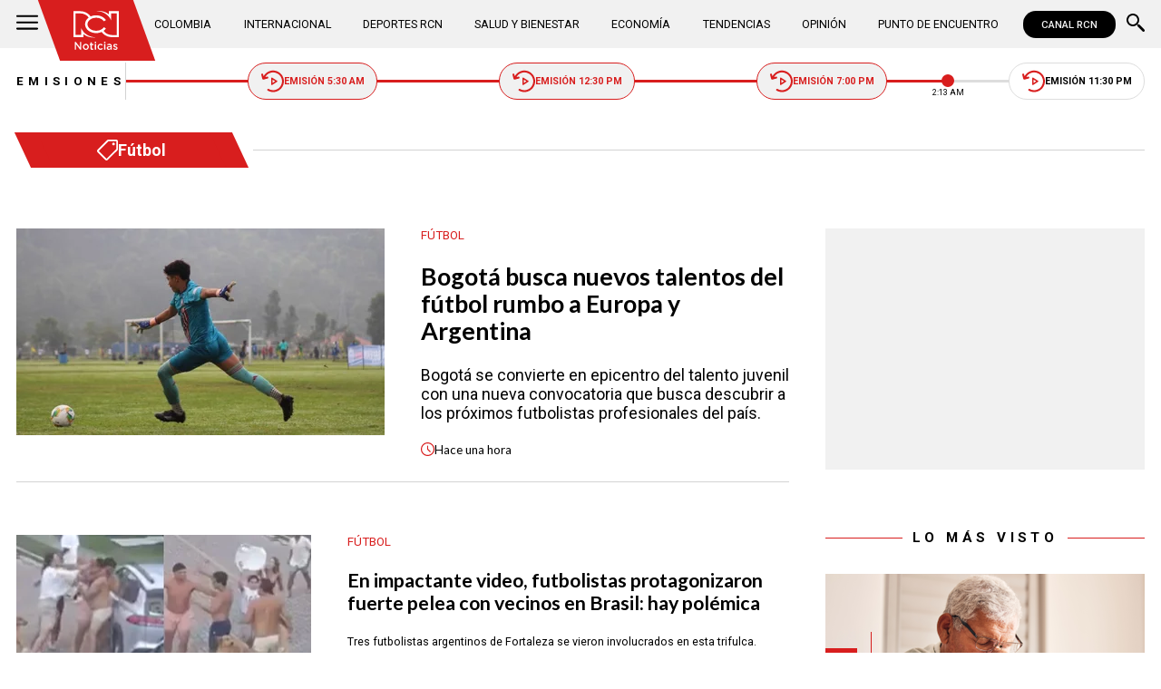

--- FILE ---
content_type: text/html; charset=utf-8
request_url: https://www.noticiasrcn.com/temas/futbol
body_size: 8810
content:
<!DOCTYPE html>
<html lang="es">
<head>
    <title>F&#xFA;tbol | Noticias RCN</title>
    <meta charset="utf-8" />
<meta http-equiv="x-ua-compatible" content="ie=edge">
<meta name="viewport" content="width=device-width, initial-scale=1.0">
<meta name="author" content="Noticias RCN" />
<meta name="version" content="3.0.13.0" />
	<meta name="description" content="Noticias sobre F&#xFA;tbol: Tenemos para ti videos, im&#xE1;genes y una amplia cobertura e informaci&#xF3;n actualizada. Click aqu&#xED;!" />
	<meta name="keywords" content="noticias de F&#xFA;tbol" />
	<meta name="news_keywords" content="noticias de F&#xFA;tbol" />
	<link href="https://www.noticiasrcn.com/temas/futbol" rel="canonical">

	<meta name="robots" content="index, follow, max-image-preview:large">

            <meta name="twitter:card" content="summary" />
            <meta name="twitter:site" content="@NoticiasRCN" />
            <meta name="twitter:title" content="F&#xFA;tbol | Noticias RCN" />
            <meta name="twitter:description" content="Noticias sobre F&#xFA;tbol: Tenemos para ti videos, im&#xE1;genes y una amplia cobertura e informaci&#xF3;n actualizada. Click aqu&#xED;!" />
            <meta name="twitter:image" content="https://imagenes.noticiasrcn.com/img/nrcn-post-default.jpg?w=1280" />

    <meta property="og:site_name" content="Noticias RCN">
    <meta property="og:title" content="F&#xFA;tbol | Noticias RCN" />
    <meta property="og:type" content="website" />
    <meta property="og:url" content="https://www.noticiasrcn.com/temas/futbol" />
    <meta property="og:image" content="https://imagenes.noticiasrcn.com/img/nrcn-post-default.jpg?w=1280" />
    <meta property="og:image:type" content="image/jpeg" />
    <meta property="og:image:alt" content="F&#xFA;tbol | Noticias RCN" />
    <meta property=”og:image:width” content="1280" />
    <meta property=”og:image:height” content="720" />
    <meta property="og:description" content="Noticias sobre F&#xFA;tbol: Tenemos para ti videos, im&#xE1;genes y una amplia cobertura e informaci&#xF3;n actualizada. Click aqu&#xED;!" />
    <meta property="og:locale" content="es_CO" />
    <!--Whatsapp-->
    <meta property="og:image" content="https://imagenes.noticiasrcn.com/img/nrcn-post-default.jpg?w=400&amp;r=1_1" />
    <meta property="og:image:type" content="image/jpeg" />
        <meta property="fb:pages" content="154413711236788" />

<link rel="apple-touch-icon" sizes="180x180" href="/__assets/favicon/apple-touch-icon.png">
<link rel="alternate icon" href="/__assets/favicon/favicon.ico" sizes="16x16">
<meta name="msapplication-config" content="/__assets/favicon/browserconfig.xml">
<meta name="msapplication-TileColor" content="#da532c">
<link rel="mask-icon" href="/__assets/favicon/safari-pinned-tab.svg" color="#0b4bbd">
<link rel="icon" type="image/svg+xml" href="/__assets/favicon/favicon.svg">
<meta name="theme-color" content="#ffffff">



            <script>
            dataLayer = [{
                'isMobile': false,
            }];
        </script>
<!-- Google Tag Manager -->
<script>
    (function (w, d, s, l, i) {
        w[l] = w[l] || []; w[l].push({
            'gtm.start':
                new Date().getTime(), event: 'gtm.js'
        }); var f = d.getElementsByTagName(s)[0],
            j = d.createElement(s), dl = l != 'dataLayer' ? '&l=' + l : ''; j.async = true; j.src =
                'https://www.googletagmanager.com/gtm.js?id=' + i + dl; f.parentNode.insertBefore(j, f);
    })(window, document, 'script', 'dataLayer', 'GTM-5LFX3MS3');</script>
<!-- End Google Tag Manager -->

    <link rel="preconnect" href="https://fonts.googleapis.com">
    <link rel="preconnect" href="https://fonts.gstatic.com" crossorigin>
    <link href="https://fonts.googleapis.com/css2?family=Lato:ital,wght@0,400;0,700;1,400;1,700&family=Roboto+Serif:ital,opsz,wght@0,8..144,100..900;1,8..144,100..900&family=Roboto:ital,wght@0,400;0,500;0,700;1,400;1,500;1,700&display=swap" rel="stylesheet">
    
    
            <noscript><link rel="stylesheet" href="/__assets/assets/v2.0.0/desktop-tag-uDVwLGng.css" /></noscript>
            <link rel="preload" href="/__assets/assets/v2.0.0/desktop-tag-uDVwLGng.css" as="style" />
    
</head>
<body>
    <!-- Google Tag Manager (noscript) -->
    <noscript>
        <iframe src="https://www.googletagmanager.com/ns.html?id=GTM-5LFX3MS3"
                height="0" width="0" style="display:none;visibility:hidden">
        </iframe>
    </noscript>
    <!-- End Google Tag Manager (noscript) -->
    <style id="loading-styles">
    .loading_screen {
        background: linear-gradient(to bottom, #f9f9f9 10%, #eeeff3 100%);
        left: 0;
        height: 100%;
        position: fixed;
        top: 0;
        width: 100%;
        z-index: 10000;
        display: flex;
        flex-direction: column;
        justify-content: center;
        align-items: center;
    }

        .loading_screen .icon-logo {
            height: 80px;
            width: auto;
            fill: #555;
        }

        .loader {
            width: 8px;
            height: 8px;
            border-radius: 50%;
            display: block;
            margin: 15px auto;
            position: relative;
            color: #555;
            box-sizing: border-box;
            animation: animloader 750ms linear infinite alternate;
        }

    @keyframes animloader {
        0% {
            box-shadow: -38px -12px, -14px 0, 14px 0, 38px 0;
        }

        33% {
            box-shadow: -38px 0px, -14px -12px, 14px 0, 38px 0;
        }

        66% {
            box-shadow: -38px 0px, -14px 0, 14px -12px, 38px 0;
        }

        100% {
            box-shadow: -38px 0, -14px 0, 14px 0, 38px -12px;
        }
    }

</style>
<style id="hide-principal">
    #principal-html {
        display: none;
    }
</style>

<div class="loading_screen">
    <svg class="icon-logo" width="1216" height="1024" viewBox="0 0 1216 1024" preserveAspectRatio="xMinYMin" aria-hidden="true" focusable="false"><use href="/ui/v2/icons.svg#icon-logo"></use></svg>
    <span class="loader"></span>
</div>
<script>
    var loadingRemoved = false;
    var cleanLoading = function () {
        if (!loadingRemoved) {
            loadingRemoved = true;
            document.getElementById('hide-principal').remove();
            document.getElementsByClassName('loading_screen')[0].remove();
        }
    }
</script>
    <div id="principal-html" class="tag">
        
        <header v-bind:class="{ scrolled: scrollPosition > 100 }" data-mrf-recirculation="Header">
    <div class="header">
        <div class="container">
            <button class="menu-icon" type="button" @click="openMenu" aria-label="Abrir Menú">
                <svg class="icon-menu" width="1024" height="1024" viewBox="0 0 1024 1024" preserveAspectRatio="xMinYMin" aria-hidden="true" focusable="false"><use href="/ui/v2/icons.svg#icon-menu"></use></svg>
            </button>

            <div class="side-menu" ref="sideMenuRef" v-bind:class="{ show: isMenuOpen }" data-mrf-recirculation="Menú Lateral">
    <div class="row">
        <a class="logo-inside" href="/" aria-label="Ir al inicio"><svg class="icon-logo" width="1216" height="1024" viewBox="0 0 1216 1024" preserveAspectRatio="xMinYMin" aria-hidden="true" focusable="false"><use href="/ui/v2/icons.svg#icon-logo"></use></svg></a>
        <button class="close" @click="closeMenu" aria-label="Cerrar Menú">
            <svg class="icon-close" width="1024" height="1024" viewBox="0 0 1024 1024" preserveAspectRatio="xMinYMin" aria-hidden="true" focusable="false"><use href="/ui/v2/icons.svg#icon-close"></use></svg>
        </button>
    </div>
    <nav class="menu">
        <collapse class="accordion c3" :collapsed="false" icon="arrowdown">
            <template v-slot:header>
                <div>Secciones</div>
            </template>
                <ul>
                            <li><a href="/colombia">Colombia</a></li>
                            <li><a href="/internacional">Internacional</a></li>
                            <li><a href="/salud-y-bienestar">Salud y Bienestar</a></li>
                            <li><a href="/opinion">Opini&#xF3;n</a></li>
                </ul>
                    <hr class="v">
                <ul>
                            <li><a href="/economia">Econom&#xED;a</a></li>
                            <li><a href="/tendencias">Tendencias</a></li>
                            <li><a href="/punto-de-encuentro">Punto de Encuentro</a></li>
                </ul>
                    <hr class="v">
                <ul>
                            <li><a href="/videos">Videos</a></li>
                            <li><a href="/emisiones">Emisiones</a></li>
                            <li><a href="/deportes">Deportes RCN</a></li>
                </ul>
        </collapse>
        <collapse class="accordion c2" :collapsed="false" icon="arrowdown">
            <template v-slot:header>
                <div>Punto de encuentro</div>
            </template>
                <ul>
                        <li><a href="/punto-de-encuentro/a-lo-que-vinimos">A lo que vinimos</a></li>
                        <li><a href="/punto-de-encuentro/encontremonos-en-las-regiones">Encontr&#xE9;monos en las regiones</a></li>
                        <li><a href="/punto-de-encuentro/informes-especiales">Informes especiales</a></li>
                        <li><a href="/punto-de-encuentro/la-entrevista-de-jose-manuel-acevedo">La entrevista de Jos&#xE9; Manuel Acevedo</a></li>
                        <li><a href="/punto-de-encuentro/los-datos-de-luza">Los datos de Luza</a></li>
                        <li><a href="/punto-de-encuentro/mujeres-que-inspiran">Mujeres que inspiran</a></li>
                        <li><a href="/punto-de-encuentro/retrato-hablado">Retrato Hablado</a></li>
                </ul>
                    <hr class="v">
                <ul>
                        <li><a href="/punto-de-encuentro/el-termometro">El term&#xF3;metro</a></li>
                        <li><a href="/punto-de-encuentro/hacia-el-corazon-de-la-tierra">Hacia el coraz&#xF3;n de la tierra</a></li>
                        <li><a href="/punto-de-encuentro/la-clave-economica">La Clave Econ&#xF3;mica</a></li>
                        <li><a href="/punto-de-encuentro/la-mesa-ancha">La Mesa Ancha</a></li>
                        <li><a href="/punto-de-encuentro/miercoles-de-salud">Mi&#xE9;rcoles de Salud</a></li>
                        <li><a href="/punto-de-encuentro/preciso-y-conciso">Preciso y conciso</a></li>
                        <li><a href="/punto-de-encuentro/tribuna-rcn">Tribuna RCN</a></li>
                </ul>
        </collapse>
        <collapse class="accordion c1" :collapsed="false" icon="arrowdown">
            <template v-slot:header>
                <div>Emisiones</div>
            </template>
            <menu-broadcasts></menu-broadcasts>
        </collapse>
            <div class="btn-container">
                <a href="https://www.whatsapp.com/channel/0029VZzgtsp8PgsABlHj6g3K" target="_blank" rel="nofollow" class="btn secondary">Suscribirse</a>
            </div>
    </nav>
        <ul class="social-networks">
                <li>
                    <a href="https://www.facebook.com/NoticiasRCN" target="_blank" rel="nofollow"><svg class="icon-facebook" width="1024" height="1024" viewBox="0 0 1024 1024" preserveAspectRatio="xMinYMin" aria-hidden="true" focusable="false"><use href="/ui/v2/icons.svg#icon-facebook"></use></svg></a>
                </li>
                <li>
                    <a href="https://twitter.com/NoticiasRCN" target="_blank" rel="nofollow"><svg class="icon-x" width="1024" height="1024" viewBox="0 0 1024 1024" preserveAspectRatio="xMinYMin" aria-hidden="true" focusable="false"><use href="/ui/v2/icons.svg#icon-x"></use></svg></a>
                </li>
                <li>
                    <a href="https://www.instagram.com/noticiasrcn/" target="_blank" rel="nofollow"><svg class="icon-instagram" width="1024" height="1024" viewBox="0 0 1024 1024" preserveAspectRatio="xMinYMin" aria-hidden="true" focusable="false"><use href="/ui/v2/icons.svg#icon-instagram"></use></svg></a>
                </li>
                <li>
                    <a href="https://www.youtube.com/c/NoticiasRCN/" target="_blank" rel="nofollow"><svg class="icon-youtube" width="1024" height="1024" viewBox="0 0 1024 1024" preserveAspectRatio="xMinYMin" aria-hidden="true" focusable="false"><use href="/ui/v2/icons.svg#icon-youtube"></use></svg></a>
                </li>
                <li>
                    <a href="https://www.whatsapp.com/channel/0029VZzgtsp8PgsABlHj6g3K" target="_blank" rel="nofollow">
                        <svg class="icon-whatsapp" width="1024" height="1024" viewBox="0 0 1024 1024" preserveAspectRatio="xMinYMin" aria-hidden="true" focusable="false"><use href="/ui/v2/icons.svg#icon-whatsapp"></use></svg>
                    </a>
                </li>
        </ul>
</div>
<div class="overlay" v-bind:class="{ show: isMenuOpen }"></div>

            <a class="logo" href="/" aria-label="Ir al inicio"><svg class="icon-logo" width="1216" height="1024" viewBox="0 0 1216 1024" preserveAspectRatio="xMinYMin" aria-hidden="true" focusable="false"><use href="/ui/v2/icons.svg#icon-logo"></use></svg></a>
            <nav class="categories">
                <ul>
                            <li><a  href="/colombia">Colombia</a></li>
                            <li><a  href="/internacional">Internacional</a></li>
                            <li><a  href="/deportes">Deportes RCN</a></li>
                            <li><a  href="/salud-y-bienestar">Salud y Bienestar</a></li>
                            <li><a  href="/economia">Econom&#xED;a</a></li>
                            <li><a  href="/tendencias">Tendencias</a></li>
                            <li><a  href="/opinion">Opini&#xF3;n</a></li>
                            <li><a  href="/punto-de-encuentro">Punto de Encuentro</a></li>
                </ul>
            </nav>
            <div>
                <a href="https://www.canalrcn.com/co/noticias-rcn?utm_source=noticias&utm_medium=botonheader&utm_campaign=app" target="_blank" rel="nofollow" class="btn xs">
                    CANAL RCN
                </a>
            </div>
            <search-box></search-box>
        </div>
    </div>
    <header-broadcasts></header-broadcasts>
    <breaking-news></breaking-news>
</header>

        <main class="wrapper-main" v-bind:class="{bn: rcnStore.hasBreakingNews, scrolled: scrollPosition > 100}">
            
<section class="tag-container container">
    <div class="tag-title-container">
        <h1 class="tag-title"><svg class="icon-tag" width="1024" height="1024" viewBox="0 0 1024 1024" preserveAspectRatio="xMinYMin" aria-hidden="true" focusable="false"><use href="/ui/v2/icons.svg#icon-tag"></use></svg> F&#xFA;tbol</h1>
        <hr>
    </div>
    <h2 class="hide">Noticias</h2>
    <div class="news" data-mrf-recirculation="Listado de Noticias">
        <section class="tag-opening">
        <div class="post-h">
        <a class="img-a" href="/deportes/convocatoria-de-futbol-en-bogota-para-ninos-y-jovenes-rumbo-a-clubes-de-europa-y-argentina-982444">
            
    <img class="lazyload"
         alt="Bogot&#xE1; busca nuevos talentos del f&#xFA;tbol rumbo a Europa y Argentina"
         title="Bogot&#xE1; busca nuevos talentos del f&#xFA;tbol rumbo a Europa y Argentina"
         data-src="https://imagenes.noticiasrcn.com/cms/2026/01/20195632/Proyecto-nuevo-2026-01-20T195614.686.jpg"
         src="data:image/svg+xml,%3Csvg xmlns='http://www.w3.org/2000/svg' viewBox='0 0 1920 1080'%3E%3C/svg%3E"
         height="1080"
         width="1920" 
         aria-hidden="true"
         onerror="this.src='data:image/svg+xml,%3Csvg xmlns=\'http://www.w3.org/2000/svg\' viewBox=\'0 0 1920 1080\'%3E%3C/svg%3E'" />
    <noscript>
        <img loading="lazy"
             alt="Bogot&#xE1; busca nuevos talentos del f&#xFA;tbol rumbo a Europa y Argentina"
             title="Bogot&#xE1; busca nuevos talentos del f&#xFA;tbol rumbo a Europa y Argentina"
             src="https://imagenes.noticiasrcn.com/cms/2026/01/20195632/Proyecto-nuevo-2026-01-20T195614.686.jpg?w=480"
             height="1080"
             width="1920" />
    </noscript>

            
        </a>
        <div class="post-info">
            <a href="/temas/futbol" class="kicker">
                <span>
                    F&#xFA;tbol
                </span>
            </a>
            <h3 class="title">
                <a href="/deportes/convocatoria-de-futbol-en-bogota-para-ninos-y-jovenes-rumbo-a-clubes-de-europa-y-argentina-982444">Bogot&#xE1; busca nuevos talentos del f&#xFA;tbol rumbo a Europa y Argentina</a>
            </h3>
                <p class="lead">Bogot&#xE1; se convierte en epicentro del talento juvenil con una nueva convocatoria que busca descubrir a los pr&#xF3;ximos futbolistas profesionales del pa&#xED;s.</p>
            
            <div class="time">
                <svg class="icon-clock" width="1024" height="1024" viewBox="0 0 1024 1024" preserveAspectRatio="xMinYMin" aria-hidden="true" focusable="false"><use href="/ui/v2/icons.svg#icon-clock"></use></svg>
                <post-time :created="1768957025000"></post-time>
            </div>
        </div>
    </div>

</section>

        <section class="tag-fold">
    <div class="post-h">
        <a class="img-a" href="/deportes/escandalo-en-brasil-por-brutal-pelea-de-tres-futbolistas-argentinos-con-vecinos-que-solicitaron-bajar-el-volumen-a-la-musica-980581">
            
    <img class="lazyload"
         alt="Pelea futbolistas en Brasil"
         title="pelea-futbolistas-brasil"
         data-src="https://imagenes.noticiasrcn.com/cms/2026/01/15110646/pelea-futbolistas-brasil.webp"
         src="data:image/svg+xml,%3Csvg xmlns='http://www.w3.org/2000/svg' viewBox='0 0 1920 1080'%3E%3C/svg%3E"
         height="1080"
         width="1920" 
         aria-hidden="true"
         onerror="this.src='data:image/svg+xml,%3Csvg xmlns=\'http://www.w3.org/2000/svg\' viewBox=\'0 0 1920 1080\'%3E%3C/svg%3E'" />
    <noscript>
        <img loading="lazy"
             alt="Pelea futbolistas en Brasil"
             title="pelea-futbolistas-brasil"
             src="https://imagenes.noticiasrcn.com/cms/2026/01/15110646/pelea-futbolistas-brasil.webp?w=480"
             height="1080"
             width="1920" />
    </noscript>

            
        </a>
        <div class="post-info">
            <a href="/temas/futbol" class="kicker">
                <span>
                    F&#xFA;tbol
                </span>
            </a>
            <h3 class="title">
                <a href="/deportes/escandalo-en-brasil-por-brutal-pelea-de-tres-futbolistas-argentinos-con-vecinos-que-solicitaron-bajar-el-volumen-a-la-musica-980581">En impactante video, futbolistas protagonizaron fuerte pelea con vecinos en Brasil: hay pol&#xE9;mica</a>
            </h3>
                <p class="lead">Tres futbolistas argentinos de Fortaleza se vieron involucrados en esta trifulca.</p>
            
            <div class="time">
                <svg class="icon-clock" width="1024" height="1024" viewBox="0 0 1024 1024" preserveAspectRatio="xMinYMin" aria-hidden="true" focusable="false"><use href="/ui/v2/icons.svg#icon-clock"></use></svg>
                <post-time :created="1768494021000"></post-time>
            </div>
        </div>
    </div>
    <div class="post-h">
        <a class="img-a" href="/deportes/jhon-sebastian-ruiz-el-nino-de-12-anos-que-mide-1-90-y-jugo-baby-futbol-979979">
            
    <img class="lazyload"
         alt="Jhon Sebasti&#xE1;n Ruiz"
         title="jhon-sebastian-baby-futbol"
         data-src="https://imagenes.noticiasrcn.com/cms/2026/01/13163338/jhon-sebastian-baby-futbol.webp"
         src="data:image/svg+xml,%3Csvg xmlns='http://www.w3.org/2000/svg' viewBox='0 0 1920 1080'%3E%3C/svg%3E"
         height="1080"
         width="1920" 
         aria-hidden="true"
         onerror="this.src='data:image/svg+xml,%3Csvg xmlns=\'http://www.w3.org/2000/svg\' viewBox=\'0 0 1920 1080\'%3E%3C/svg%3E'" />
    <noscript>
        <img loading="lazy"
             alt="Jhon Sebasti&#xE1;n Ruiz"
             title="jhon-sebastian-baby-futbol"
             src="https://imagenes.noticiasrcn.com/cms/2026/01/13163338/jhon-sebastian-baby-futbol.webp?w=480"
             height="1080"
             width="1920" />
    </noscript>

            
        </a>
        <div class="post-info">
            <a href="/temas/futbol" class="kicker">
                <span>
                    F&#xFA;tbol
                </span>
            </a>
            <h3 class="title">
                <a href="/deportes/jhon-sebastian-ruiz-el-nino-de-12-anos-que-mide-1-90-y-jugo-baby-futbol-979979">Tiene 12 a&#xF1;os, mide 1,90 y fue tendencia en el Baby F&#xFA;tbol: &#xE9;l es Jhon Sebasti&#xE1;n Ruiz</a>
            </h3>
                <p class="lead">Tiene 12 a&#xF1;os, mide m&#xE1;s de 1,90 metros y se volvi&#xF3; viral en el Baby F&#xFA;tbol 2026. La historia de Jhon Sebasti&#xE1;n Ruiz, un ni&#xF1;o que lucha, sue&#xF1;a y sorprende en Medell&#xED;n.</p>
            
            <div class="time">
                <svg class="icon-clock" width="1024" height="1024" viewBox="0 0 1024 1024" preserveAspectRatio="xMinYMin" aria-hidden="true" focusable="false"><use href="/ui/v2/icons.svg#icon-clock"></use></svg>
                <post-time :created="1768340052000"></post-time>
            </div>
        </div>
    </div>
    <div class="post-h">
        <a class="img-a" href="/deportes/gol-del-cucho-hernandez-en-la-goleada-del-betis-977328">
            
    <img class="lazyload"
         title="juan-cucho-hernandez"
         data-src="https://imagenes.noticiasrcn.com/cms/2026/01/04121221/juan-cucho-hernandez.webp"
         src="data:image/svg+xml,%3Csvg xmlns='http://www.w3.org/2000/svg' viewBox='0 0 1920 1080'%3E%3C/svg%3E"
         height="1080"
         width="1920" 
         aria-hidden="true"
         onerror="this.src='data:image/svg+xml,%3Csvg xmlns=\'http://www.w3.org/2000/svg\' viewBox=\'0 0 1920 1080\'%3E%3C/svg%3E'" />
    <noscript>
        <img loading="lazy"
             title="juan-cucho-hernandez"
             src="https://imagenes.noticiasrcn.com/cms/2026/01/04121221/juan-cucho-hernandez.webp?w=480"
             height="1080"
             width="1920" />
    </noscript>

            
        </a>
        <div class="post-info">
            <a href="/temas/futbol" class="kicker">
                <span>
                    F&#xFA;tbol
                </span>
            </a>
            <h3 class="title">
                <a href="/deportes/gol-del-cucho-hernandez-en-la-goleada-del-betis-977328">Cucho Hern&#xE1;ndez se report&#xF3; con golazo en la dura goleada que sufri&#xF3; el Betis ante el Real Madrid</a>
            </h3>
                <p class="lead">El colombiano marc&#xF3; en el Santiago Bernab&#xE9;u.</p>
            
            <div class="time">
                <svg class="icon-clock" width="1024" height="1024" viewBox="0 0 1024 1024" preserveAspectRatio="xMinYMin" aria-hidden="true" focusable="false"><use href="/ui/v2/icons.svg#icon-clock"></use></svg>
                <post-time :created="1767547080000"></post-time>
            </div>
        </div>
    </div>
    <div class="post-h">
        <a class="img-a" href="/deportes/luis-javier-suarez-sancion-por-gesto-en-celebracion-con-sporting-lisboa-977316">
            
    <img class="lazyload"
         alt="Luis Su&#xE1;rez gol Sporting Lisboa al Napoli Champions"
         title="gol-luis-suarez-colombia-sporting-lisboa"
         data-src="https://imagenes.noticiasrcn.com/cms/2025/10/01155549/gol-luis-suarez-colombia-sporting-lisboa.webp"
         src="data:image/svg+xml,%3Csvg xmlns='http://www.w3.org/2000/svg' viewBox='0 0 1920 1080'%3E%3C/svg%3E"
         height="1080"
         width="1920" 
         aria-hidden="true"
         onerror="this.src='data:image/svg+xml,%3Csvg xmlns=\'http://www.w3.org/2000/svg\' viewBox=\'0 0 1920 1080\'%3E%3C/svg%3E'" />
    <noscript>
        <img loading="lazy"
             alt="Luis Su&#xE1;rez gol Sporting Lisboa al Napoli Champions"
             title="gol-luis-suarez-colombia-sporting-lisboa"
             src="https://imagenes.noticiasrcn.com/cms/2025/10/01155549/gol-luis-suarez-colombia-sporting-lisboa.webp?w=480"
             height="1080"
             width="1920" />
    </noscript>

            
        </a>
        <div class="post-info">
            <a href="/temas/futbol" class="kicker">
                <span>
                    F&#xFA;tbol
                </span>
            </a>
            <h3 class="title">
                <a href="/deportes/luis-javier-suarez-sancion-por-gesto-en-celebracion-con-sporting-lisboa-977316">Luis Su&#xE1;rez se enfrentar&#xED;a a dura sanci&#xF3;n por pol&#xE9;mico gesto en Portugal: esto se sabe</a>
            </h3>
                <p class="lead">El delantero colombiano se encuentra en el ojo del hurac&#xE1;n por furiosa reacci&#xF3;n.</p>
            
            <div class="time">
                <svg class="icon-clock" width="1024" height="1024" viewBox="0 0 1024 1024" preserveAspectRatio="xMinYMin" aria-hidden="true" focusable="false"><use href="/ui/v2/icons.svg#icon-clock"></use></svg>
                <post-time :created="1767544187000"></post-time>
            </div>
        </div>
    </div>
    <div class="post-h">
        <a class="img-a" href="/deportes/mensaje-de-juan-guillermo-cuadrado-tras-la-captura-de-maduro-977235">
            
    <img class="lazyload"
         title="juan-cuadrado-mensaje"
         data-src="https://imagenes.noticiasrcn.com/cms/2026/01/03172923/juan-cuadrado-mensaje.webp"
         src="data:image/svg+xml,%3Csvg xmlns='http://www.w3.org/2000/svg' viewBox='0 0 1920 1080'%3E%3C/svg%3E"
         height="1080"
         width="1920" 
         aria-hidden="true"
         onerror="this.src='data:image/svg+xml,%3Csvg xmlns=\'http://www.w3.org/2000/svg\' viewBox=\'0 0 1920 1080\'%3E%3C/svg%3E'" />
    <noscript>
        <img loading="lazy"
             title="juan-cuadrado-mensaje"
             src="https://imagenes.noticiasrcn.com/cms/2026/01/03172923/juan-cuadrado-mensaje.webp?w=480"
             height="1080"
             width="1920" />
    </noscript>

            
        </a>
        <div class="post-info">
            <a href="/temas/futbol" class="kicker">
                <span>
                    F&#xFA;tbol
                </span>
            </a>
            <h3 class="title">
                <a href="/deportes/mensaje-de-juan-guillermo-cuadrado-tras-la-captura-de-maduro-977235">Juan Guillermo Cuadrado envi&#xF3; mensaje a Venezuela tras la captura de Maduro: esto dijo</a>
            </h3>
                <p class="lead">El referente colombiano se pronunci&#xF3; mediante sus redes sociales tras confirmarse la noticia.</p>
            
            <div class="time">
                <svg class="icon-clock" width="1024" height="1024" viewBox="0 0 1024 1024" preserveAspectRatio="xMinYMin" aria-hidden="true" focusable="false"><use href="/ui/v2/icons.svg#icon-clock"></use></svg>
                <post-time :created="1767479688000"></post-time>
            </div>
        </div>
    </div>
    <div class="post-h">
        <a class="img-a" href="/deportes/james-rodriguez-revelan-la-verdadera-razon-por-la-que-salio-del-leon-de-mexico-977211">
            
    <img class="lazyload"
         alt="James Rodr&#xED;guez"
         title="Le&#xF3;n vs. Toluca: Ver EN VIVO a James Rodr&#xED;guez ONLINE: link para ver"
         data-src="https://imagenes.noticiasrcn.com/cms/2025/01/27115428/james-penal-1.webp"
         src="data:image/svg+xml,%3Csvg xmlns='http://www.w3.org/2000/svg' viewBox='0 0 1920 1080'%3E%3C/svg%3E"
         height="1080"
         width="1920" 
         aria-hidden="true"
         onerror="this.src='data:image/svg+xml,%3Csvg xmlns=\'http://www.w3.org/2000/svg\' viewBox=\'0 0 1920 1080\'%3E%3C/svg%3E'" />
    <noscript>
        <img loading="lazy"
             alt="James Rodr&#xED;guez"
             title="Le&#xF3;n vs. Toluca: Ver EN VIVO a James Rodr&#xED;guez ONLINE: link para ver"
             src="https://imagenes.noticiasrcn.com/cms/2025/01/27115428/james-penal-1.webp?w=480"
             height="1080"
             width="1920" />
    </noscript>

            
        </a>
        <div class="post-info">
            <a href="/temas/james-rodriguez" class="kicker">
                <span>
                    James Rodr&#xED;guez
                </span>
            </a>
            <h3 class="title">
                <a href="/deportes/james-rodriguez-revelan-la-verdadera-razon-por-la-que-salio-del-leon-de-mexico-977211">Destapan la verdadera raz&#xF3;n por la que James Rodr&#xED;guez sali&#xF3; del Le&#xF3;n de M&#xE9;xico</a>
            </h3>
                <p class="lead">El colombiano se encuentra sin equipo y busca nuevo destino para este 2026.</p>
            
            <div class="time">
                <svg class="icon-clock" width="1024" height="1024" viewBox="0 0 1024 1024" preserveAspectRatio="xMinYMin" aria-hidden="true" focusable="false"><use href="/ui/v2/icons.svg#icon-clock"></use></svg>
                <post-time :created="1767472436000"></post-time>
            </div>
        </div>
    </div>
    <div class="post-h">
        <a class="img-a" href="/deportes/futbolista-quedo-herido-de-gravedad-tras-incendio-en-suiza-que-dejo-varios-muertos-977176">
            
    <img class="lazyload"
         title="futbolista-herido-incendio-suiza"
         data-src="https://imagenes.noticiasrcn.com/cms/2026/01/03142332/futbolista-herido-incendio-suiza.webp"
         src="data:image/svg+xml,%3Csvg xmlns='http://www.w3.org/2000/svg' viewBox='0 0 1920 1080'%3E%3C/svg%3E"
         height="1080"
         width="1920" 
         aria-hidden="true"
         onerror="this.src='data:image/svg+xml,%3Csvg xmlns=\'http://www.w3.org/2000/svg\' viewBox=\'0 0 1920 1080\'%3E%3C/svg%3E'" />
    <noscript>
        <img loading="lazy"
             title="futbolista-herido-incendio-suiza"
             src="https://imagenes.noticiasrcn.com/cms/2026/01/03142332/futbolista-herido-incendio-suiza.webp?w=480"
             height="1080"
             width="1920" />
    </noscript>

            
        </a>
        <div class="post-info">
            <a href="/temas/futbol" class="kicker">
                <span>
                    F&#xFA;tbol
                </span>
            </a>
            <h3 class="title">
                <a href="/deportes/futbolista-quedo-herido-de-gravedad-tras-incendio-en-suiza-que-dejo-varios-muertos-977176">Reconocido futbolista qued&#xF3; herido de gravedad tras incendio en Suiza que dej&#xF3; varios muertos</a>
            </h3>
                <p class="lead">El club del jugador inform&#xF3; sobre su estado de salud.</p>
            
            <div class="time">
                <svg class="icon-clock" width="1024" height="1024" viewBox="0 0 1024 1024" preserveAspectRatio="xMinYMin" aria-hidden="true" focusable="false"><use href="/ui/v2/icons.svg#icon-clock"></use></svg>
                <post-time :created="1767468468000"></post-time>
            </div>
        </div>
    </div>
    <div class="post-h">
        <a class="img-a" href="/deportes/dani-alves-compra-club-de-portugal-y-podria-jugar-futbol-976877">
            
    <img class="lazyload"
         title="dani-alves-multa"
         data-src="https://imagenes.noticiasrcn.com/cms/2025/09/18112717/dani-alves-multa.webp"
         src="data:image/svg+xml,%3Csvg xmlns='http://www.w3.org/2000/svg' viewBox='0 0 1920 1080'%3E%3C/svg%3E"
         height="1080"
         width="1920" 
         aria-hidden="true"
         onerror="this.src='data:image/svg+xml,%3Csvg xmlns=\'http://www.w3.org/2000/svg\' viewBox=\'0 0 1920 1080\'%3E%3C/svg%3E'" />
    <noscript>
        <img loading="lazy"
             title="dani-alves-multa"
             src="https://imagenes.noticiasrcn.com/cms/2025/09/18112717/dani-alves-multa.webp?w=480"
             height="1080"
             width="1920" />
    </noscript>

            
        </a>
        <div class="post-info">
            <a href="/temas/futbol" class="kicker">
                <span>
                    F&#xFA;tbol
                </span>
            </a>
            <h3 class="title">
                <a href="/deportes/dani-alves-compra-club-de-portugal-y-podria-jugar-futbol-976877">Dani Alves regresa al f&#xFA;tbol: este es el nuevo plan tras salir de prisi&#xF3;n por delito sexual</a>
            </h3>
                <p class="lead">El exjugador ha generado revuelo en los &#xFA;ltimos d&#xED;as por su plan.</p>
            
            <div class="time">
                <svg class="icon-clock" width="1024" height="1024" viewBox="0 0 1024 1024" preserveAspectRatio="xMinYMin" aria-hidden="true" focusable="false"><use href="/ui/v2/icons.svg#icon-clock"></use></svg>
                <post-time :created="1767389792000"></post-time>
            </div>
        </div>
    </div>
    <div class="post-h">
        <a class="img-a" href="/deportes/roberto-carlos-brasil-fue-operado-del-corazon-tras-falla-976493">
            
    <img class="lazyload"
         title="roberto-carlos-operado"
         data-src="https://imagenes.noticiasrcn.com/cms/2025/12/31183246/roberto-carlos-operado.webp"
         src="data:image/svg+xml,%3Csvg xmlns='http://www.w3.org/2000/svg' viewBox='0 0 1920 1080'%3E%3C/svg%3E"
         height="1080"
         width="1920" 
         aria-hidden="true"
         onerror="this.src='data:image/svg+xml,%3Csvg xmlns=\'http://www.w3.org/2000/svg\' viewBox=\'0 0 1920 1080\'%3E%3C/svg%3E'" />
    <noscript>
        <img loading="lazy"
             title="roberto-carlos-operado"
             src="https://imagenes.noticiasrcn.com/cms/2025/12/31183246/roberto-carlos-operado.webp?w=480"
             height="1080"
             width="1920" />
    </noscript>

            
        </a>
        <div class="post-info">
            <a href="/temas/futbol" class="kicker">
                <span>
                    F&#xFA;tbol
                </span>
            </a>
            <h3 class="title">
                <a href="/deportes/roberto-carlos-brasil-fue-operado-del-corazon-tras-falla-976493">Roberto Carlos, m&#xED;tico jugador brasile&#xF1;o sufri&#xF3; percance de salud y fue operado: esto se sabe</a>
            </h3>
                <p class="lead">El exjugador aclar&#xF3; horas despu&#xE9;s de la intervenci&#xF3;n, qu&#xE9; fue lo que pas&#xF3;.</p>
            
            <div class="time">
                <svg class="icon-clock" width="1024" height="1024" viewBox="0 0 1024 1024" preserveAspectRatio="xMinYMin" aria-hidden="true" focusable="false"><use href="/ui/v2/icons.svg#icon-clock"></use></svg>
                <post-time :created="1767224154000"></post-time>
            </div>
        </div>
    </div>
    <div class="post-h">
        <a class="img-a" href="/deportes/luis-diaz-compite-por-el-mejor-gol-del-ano-en-alemania-976468">
            
    <img class="lazyload"
         alt="Gol de Luis D&#xED;az vs. St. Pauli"
         title="gol-luis-diaz-al-pauli"
         data-src="https://imagenes.noticiasrcn.com/cms/2025/11/29113347/gol-luis-diaz-al-pauli.webp"
         src="data:image/svg+xml,%3Csvg xmlns='http://www.w3.org/2000/svg' viewBox='0 0 1920 1080'%3E%3C/svg%3E"
         height="1080"
         width="1920" 
         aria-hidden="true"
         onerror="this.src='data:image/svg+xml,%3Csvg xmlns=\'http://www.w3.org/2000/svg\' viewBox=\'0 0 1920 1080\'%3E%3C/svg%3E'" />
    <noscript>
        <img loading="lazy"
             alt="Gol de Luis D&#xED;az vs. St. Pauli"
             title="gol-luis-diaz-al-pauli"
             src="https://imagenes.noticiasrcn.com/cms/2025/11/29113347/gol-luis-diaz-al-pauli.webp?w=480"
             height="1080"
             width="1920" />
    </noscript>

            
        </a>
        <div class="post-info">
            <a href="/temas/futbol" class="kicker">
                <span>
                    F&#xFA;tbol
                </span>
            </a>
            <h3 class="title">
                <a href="/deportes/luis-diaz-compite-por-el-mejor-gol-del-ano-en-alemania-976468">Luis D&#xED;az nominado a importante premio en Alemania al cierre de este 2025</a>
            </h3>
                <p class="lead">El colombiano tuvo un cierre de a&#xF1;o de ensue&#xF1;o con el Bayern M&#xFA;nich.</p>
            
            <div class="time">
                <svg class="icon-clock" width="1024" height="1024" viewBox="0 0 1024 1024" preserveAspectRatio="xMinYMin" aria-hidden="true" focusable="false"><use href="/ui/v2/icons.svg#icon-clock"></use></svg>
                <post-time :created="1767218631000"></post-time>
            </div>
        </div>
    </div>
		<category-pager :pager-info="{&quot;type&quot;:2,&quot;id&quot;:&quot;814&quot;,&quot;s&quot;:11,&quot;tt&quot;:913}"></category-pager>
</section>

    </div>
    <div class="sidebar">
        <div id="gpt-ad-43" class="ad rectangle"></div>
        <trends2></trends2>
        
    </div>
</section>
<div id="gpt-ad-39" class="ad banner"></div>
<video-module></video-module>
<div id="gpt-ad-40" class="ad banner"></div>

    <section class="container other-news" data-mrf-recirculation="Otras Noticias">
        <div class="section-title">
            <h2>Otras Noticias</h2>
        </div>
	<div class="post-v">
		<a class="img-a" href="/economia/pension-en-colombia-esta-es-la-forma-para-adelantar-su-pago-con-ayuda-de-la-pareja-o-la-familia-982440">
			
    <img class="lazyload"
         title="sobrinos-herencia-pension"
         data-src="https://imagenes.noticiasrcn.com/cms/2025/11/10121021/sobrinos-herencia-pension.webp"
         src="data:image/svg+xml,%3Csvg xmlns='http://www.w3.org/2000/svg' viewBox='0 0 1920 1080'%3E%3C/svg%3E"
         height="1080"
         width="1920" 
         aria-hidden="true"
         onerror="this.src='data:image/svg+xml,%3Csvg xmlns=\'http://www.w3.org/2000/svg\' viewBox=\'0 0 1920 1080\'%3E%3C/svg%3E'" />
    <noscript>
        <img loading="lazy"
             title="sobrinos-herencia-pension"
             src="https://imagenes.noticiasrcn.com/cms/2025/11/10121021/sobrinos-herencia-pension.webp?w=480"
             height="1080"
             width="1920" />
    </noscript>

			
		</a>
		<a href="/temas/pensiones" class="kicker">Pensiones</a>
		<h3 class="title">
			<a href="/economia/pension-en-colombia-esta-es-la-forma-para-adelantar-su-pago-con-ayuda-de-la-pareja-o-la-familia-982440">Colombianos pueden adelantar el pago de su pensi&#xF3;n: as&#xED; pueden hacerlo</a>
		</h3>
			<p class="lead">Esto aplica para quienes llegan a la edad, pero no logran pensionarse solos y evitar&#xED;an la devoluci&#xF3;n de saldos.</p>
		<div class="time">
			<svg class="icon-clock" width="1024" height="1024" viewBox="0 0 1024 1024" preserveAspectRatio="xMinYMin" aria-hidden="true" focusable="false"><use href="/ui/v2/icons.svg#icon-clock"></use></svg>
			<post-time :created="1768957210000"></post-time>
		</div>
	</div>
	<div class="post-v">
		<a class="img-a" href="/colombia/cayo-javier-cabecilla-del-clan-del-golfo-mientras-recibia-una-extorsion-982437">
			
    <img class="lazyload"
         alt="Extorsionista capturado en acci&#xF3;n"
         title="Extorsionista capturado en acci&#xF3;n"
         data-src="https://imagenes.noticiasrcn.com/cms/2026/01/20194402/Extorsionista-capturado-en-accion.webp"
         src="data:image/svg+xml,%3Csvg xmlns='http://www.w3.org/2000/svg' viewBox='0 0 1920 1080'%3E%3C/svg%3E"
         height="1080"
         width="1920" 
         aria-hidden="true"
         onerror="this.src='data:image/svg+xml,%3Csvg xmlns=\'http://www.w3.org/2000/svg\' viewBox=\'0 0 1920 1080\'%3E%3C/svg%3E'" />
    <noscript>
        <img loading="lazy"
             alt="Extorsionista capturado en acci&#xF3;n"
             title="Extorsionista capturado en acci&#xF3;n"
             src="https://imagenes.noticiasrcn.com/cms/2026/01/20194402/Extorsionista-capturado-en-accion.webp?w=480"
             height="1080"
             width="1920" />
    </noscript>

			<svg class="icon-play" width="1024" height="1024" viewBox="0 0 1024 1024" preserveAspectRatio="xMinYMin" aria-hidden="true" focusable="false"><use href="/ui/v2/icons.svg#icon-play"></use></svg>
		</a>
		<a href="/temas/ejercito-nacional" class="kicker">Ej&#xE9;rcito Nacional</a>
		<h3 class="title">
			<a href="/colombia/cayo-javier-cabecilla-del-clan-del-golfo-mientras-recibia-una-extorsion-982437">Cabecilla del Clan del Golfo con amplio historial criminal fue sorprendido cometiendo un crimen en Cesar</a>
		</h3>
			<p class="lead">El hombre era buscado por homicidio, porte ilegal de armas y un crimen ocurrido en 2025.</p>
		<div class="time">
			<svg class="icon-clock" width="1024" height="1024" viewBox="0 0 1024 1024" preserveAspectRatio="xMinYMin" aria-hidden="true" focusable="false"><use href="/ui/v2/icons.svg#icon-clock"></use></svg>
			<post-time :created="1768957044000"></post-time>
		</div>
	</div>
        <hr class="v">
	<div class="post-v small">
		<div class="kicker-container">
			<a href="/temas/futbol" class="kicker">F&#xFA;tbol</a>
			
		</div>
		<h3 class="title">
			<a href="/deportes/convocatoria-de-futbol-en-bogota-para-ninos-y-jovenes-rumbo-a-clubes-de-europa-y-argentina-982444">Bogot&#xE1; busca nuevos talentos del f&#xFA;tbol rumbo a Europa y Argentina</a>
		</h3>
		<div class="time">
			<svg class="icon-clock" width="1024" height="1024" viewBox="0 0 1024 1024" preserveAspectRatio="xMinYMin" aria-hidden="true" focusable="false"><use href="/ui/v2/icons.svg#icon-clock"></use></svg>
			<post-time :created="1768957025000"></post-time>
		</div>
	</div>
	<div class="post-v small">
		<div class="kicker-container">
			<a href="/temas/venezuela" class="kicker">Venezuela</a>
			
		</div>
		<h3 class="title">
			<a href="/internacional/la-millonada-que-recibio-delcy-rodriguez-del-primer-giro-de-venta-de-petroleo-venezolano-por-estados-unidos-982439">La millonada que recibi&#xF3; Delcy Rodr&#xED;guez del primer giro de venta de petr&#xF3;leo venezolano por Estados Unidos</a>
		</h3>
		<div class="time">
			<svg class="icon-clock" width="1024" height="1024" viewBox="0 0 1024 1024" preserveAspectRatio="xMinYMin" aria-hidden="true" focusable="false"><use href="/ui/v2/icons.svg#icon-clock"></use></svg>
			<post-time :created="1768956974000"></post-time>
		</div>
	</div>
	<div class="post-v small">
		<div class="kicker-container">
			<a href="/temas/artistas" class="kicker">Artistas</a>
			
		</div>
		<h3 class="title">
			<a href="/tendencias/brenda-mejia-reconocida-presentadora-de-republica-dominicana-revelo-en-vivo-que-padece-cancer-982378">Reconocida presentadora revel&#xF3; en vivo que le detectaron c&#xE1;ncer: este es su estado de salud</a>
		</h3>
		<div class="time">
			<svg class="icon-clock" width="1024" height="1024" viewBox="0 0 1024 1024" preserveAspectRatio="xMinYMin" aria-hidden="true" focusable="false"><use href="/ui/v2/icons.svg#icon-clock"></use></svg>
			<post-time :created="1768950895000"></post-time>
		</div>
	</div>
    </section>

<div id="gpt-ad-41" class="ad banner"></div>


        </main>
        
	<footer data-mrf-recirculation="Footer">
		<div class="container">
			<div class="company">
				<svg class="icon-logo" width="1216" height="1024" viewBox="0 0 1216 1024" preserveAspectRatio="xMinYMin" aria-hidden="true" focusable="false"><use href="/ui/v2/icons.svg#icon-logo"></use></svg>
					<ul class="social-networks">
							<li>
								<a href="https://www.facebook.com/NoticiasRCN" target="_blank" rel="nofollow"><svg class="icon-facebook" width="1024" height="1024" viewBox="0 0 1024 1024" preserveAspectRatio="xMinYMin" aria-hidden="true" focusable="false"><use href="/ui/v2/icons.svg#icon-facebook"></use></svg></a>
							</li>
							<li>
								<a href="https://twitter.com/NoticiasRCN" target="_blank" rel="nofollow"><svg class="icon-x" width="1024" height="1024" viewBox="0 0 1024 1024" preserveAspectRatio="xMinYMin" aria-hidden="true" focusable="false"><use href="/ui/v2/icons.svg#icon-x"></use></svg></a>
							</li>
							<li>
								<a href="https://www.instagram.com/noticiasrcn/" target="_blank" rel="nofollow"><svg class="icon-instagram" width="1024" height="1024" viewBox="0 0 1024 1024" preserveAspectRatio="xMinYMin" aria-hidden="true" focusable="false"><use href="/ui/v2/icons.svg#icon-instagram"></use></svg></a>
							</li>
							<li>
								<a href="https://www.youtube.com/c/NoticiasRCN/" target="_blank" rel="nofollow"><svg class="icon-youtube" width="1024" height="1024" viewBox="0 0 1024 1024" preserveAspectRatio="xMinYMin" aria-hidden="true" focusable="false"><use href="/ui/v2/icons.svg#icon-youtube"></use></svg></a>
							</li>
					</ul>
			</div>
				<div class="corporate underline">
					<div class="footer-title">Corporativo</div>
					<ul>
							<li><a href="https://www.responsabilidadsocialcanalrcn.com/" target="_blank" rel="nofollow">Responsabilidad social</a></li>
							<li><a href="https://documentos.canalrcn.com/varios/memorando-cronograma-cierre%202023_V5.pdf" target="_blank" rel="nofollow">Facturaci&#xF3;n electr&#xF3;nica</a></li>
							<li><a href="https://corporativocanalrcn.com/atencion-al-televidente/" target="_blank" rel="nofollow">Atenci&#xF3;n al televidente</a></li>
							<li><a href="https://www.responsabilidadsocialcanalrcn.com/" target="_blank" rel="nofollow">Informe de sostenibilidad</a></li>
							<li><a href="https://media.canalrcn.com/politicas/CodigoAutoregulacion.pdf" target="_blank" rel="nofollow">C&#xF3;digo de regulaci&#xF3;n</a></li>
							<li><a href="https://www.rcnventasinternacionales.com/es/home/" target="_blank" rel="nofollow">Ventas internacionales</a></li>
							<li><a href="https://login.microsoftonline.com/login.srf?bk=1402443929" target="_blank" rel="nofollow">Correo empresarial</a></li>
							<li><a href="https://corporativocanalrcn.com/linea-etica/" target="_blank" rel="nofollow">Linea &#xE9;tica</a></li>
							<li><a href="https://www.prensacanalrcn.com" target="_blank" rel="nofollow">Prensa rcn</a></li>
							<li><a href="https://corporativocanalrcn.com/oba/" target="_blank" rel="nofollow">OBA</a></li>
							<li><a href="https://corporativocanalrcn.com/atencion-al-inversionista/" target="_blank" rel="nofollow">Atenci&#xF3;n al inversionista</a></li>
					</ul>
				</div>
				<hr class="v">
				<div class="allies underline">
					<div class="footer-title">Medios Aliados</div>
						<ul>
								<li><a href="https://www.ntn24.com/" target="_blank" rel="nofollow">NTN24</a></li>
								<li><a href="https://www.rcntotal.com/" target="_blank" rel="nofollow">RCN Total</a></li>
								<li><a href="https://www.rcnradio.com/" target="_blank" rel="nofollow">RCN RADIO</a></li>
								<li><a href="https://www.lafm.com.co/" target="_blank" rel="nofollow">LA F.M.</a></li>
								<li><a href="https://www.deportesrcn.com/" target="_blank" rel="nofollow">Deportes RCN</a></li>
								<li><a href="https://www.lamega.com.co/" target="_blank" rel="nofollow">LA MEGA</a></li>
						</ul>
						<ul>
								<li><a href="https://www.tdtparatodos.tv/" target="_blank" rel="nofollow">TDT</a></li>
						</ul>
						<ul>
								<li><a href="https://www.larepublica.co/" target="_blank" rel="nofollow">LA REP&#xDA;BLICA</a></li>
								<li><a href="https://www.asuntoslegales.com.co/" target="_blank" rel="nofollow">ASUNTOS LEGALES</a></li>
								<li><a href="https://www.agronegocios.co/" target="_blank" rel="nofollow">AGRONEGOCIOS</a></li>
						</ul>
				</div>
				<div class="portals underline">
					<div class="footer-title">Nuestros portales</div>
					<ul>
							<li><a href="https://www.canalrcn.com/" target="_blank" rel="nofollow">CANAL RCN</a></li>
							<li><a href="https://www.zona-interactiva.canalrcn.com/" target="_blank" rel="nofollow">ZONA INTERACTIVA</a></li>
							<li><a href="https://www.superlike.com/" target="_blank" rel="nofollow">SUPERLIKE</a></li>
							<li><a href="https://www.marketrcn.com/" target="_blank" rel="nofollow">MARKET RCN</a></li>
					</ul>
				</div>
				<hr>

			<div class="legal underline">
				<ul>
					<li><strong>Un producto de RCN TELEVISIÓN 2026</strong></li>
					<li><a target="_blank" rel="nofollow" href="https://www.noticiasrcn.com/politica-de-privacidad">Política de Datos Personales</a></li>
					<li><a target="_blank" rel="nofollow" href="https://www.noticiasrcn.com/politica-de-cookies">Política de Cookies</a></li>
					<li><a target="_blank" rel="nofollow" href="https://www.noticiasrcn.com/terminos-y-condiciones">Términos y Condiciones</a></li>
				</ul>
					<ul>
							<li>
								<a target="_blank" rel="nofollow" href="https://www.asomedios.com/" class="asomedios">
									<img height="30"
										 width="32"
										 class="lazyload"
										 src="data:image/svg+xml,%3Csvg xmlns='http://www.w3.org/2000/svg' viewBox='0 0 32 30'%3E%3C/svg%3E"
										 data-src="/__assets/images/asomedios.svg"
										 alt="Asomedios" />
								</a>
							</li>
							<li>
								<a target="_blank" rel="nofollow" href="https://www.iabcolombia.com/" class="iab">
									<img height="30"
										 width="95"
										 class="lazyload"
										 src="data:image/svg+xml,%3Csvg xmlns='http://www.w3.org/2000/svg' viewBox='0 0 95 30'%3E%3C/svg%3E"
										 data-src="/__assets/images/iab.svg"
										 alt="IAB Colombia" />
								</a>
							</li>
					</ul>
			</div>
		</div>
	</footer>
	<cookies-banner cookies-policy-url="https://www.noticiasrcn.com/politica-de-cookies" disclaimer-url="https://www.noticiasrcn.com/terminos-y-condiciones"></cookies-banner>

    </div>

   
    <div id="gpt-ad-44" class="ad intersticial"></div>
    <div id="gpt-ad-45" class="ad anchor"></div>

    
    
    
    
    
            <link rel="stylesheet" href="/__assets/assets/v2.0.0/desktop-tag-uDVwLGng.css" media="none" onload="media = 'all';cleanLoading()">
            <script type="module" src="/__assets/assets/v2.0.0/desktop-tag-DAqvq0uO.js"></script>
    

        <script>
            var adTargeting = {"RCNTV_Name":["futbol"]};
            var ads = {"gpt-ad-39":{"name":"/205320464/RCNTV/NOTICIAS_RCN/SECCION/RCNTV_NOTICIAS_RCN_SECCION_D_BARRA_1","sizes":[[728,90],[970,90],[990,90]],"collapse":false,"outOfPage":false},"gpt-ad-40":{"name":"/205320464/RCNTV/NOTICIAS_RCN/SECCION/RCNTV_NOTICIAS_RCN_SECCION_D_BARRA_2","sizes":[[728,90],[970,90],[990,90]],"collapse":false,"outOfPage":false},"gpt-ad-41":{"name":"/205320464/RCNTV/NOTICIAS_RCN/SECCION/RCNTV_NOTICIAS_RCN_SECCION_D_BARRA_3","sizes":[[728,90],[970,90],[990,90]],"collapse":false,"outOfPage":false},"gpt-ad-42":{"name":"/205320464/RCNTV/NOTICIAS_RCN/SECCION/RCNTV_NOTICIAS_RCN_SECCION_D_BARRA_HEADER","sizes":[[728,90],[970,90],[990,90]],"collapse":false,"outOfPage":false},"gpt-ad-43":{"name":"/205320464/RCNTV/NOTICIAS_RCN/SECCION/RCNTV_NOTICIAS_RCN_SECCION_D_RP_1_COMPUESTO","sizes":[[300,250],[320,480],[300,600],[336,280],[336,336]],"collapse":false,"outOfPage":false},"gpt-ad-44":{"name":"/205320464/RCNTV/NOTICIAS_RCN/SECCION/RCNTV_NOTICIAS_RCN_SECCION_D_INTERSTICIAL_WEB","sizes":[[320,480],[300,250],[336,280]],"collapse":false,"outOfPage":true},"gpt-ad-45":{"name":"/205320464/RCNTV/NOTICIAS_RCN/SECCION/RCNTV_NOTICIAS_RCN_SECCION_D_ANCHOR","sizes":[[728,90],[980,90],[990,90],[970,90]],"collapse":false,"outOfPage":true}};
        </script>
<script>
    function loadAds() {
        if (window.initAds) {
            window.initAds();
        } else {
            setTimeout(loadAds, 100);
        }
    }

    var googletag = googletag || {};
    googletag.cmd = googletag.cmd || [];
    var adSlots = {};
    var enabledAdUnits = null;

    googletag.cmd.push(function() {
        var adDivs = document.querySelectorAll('div[id^="gpt-ad-"]');
        var enabledAdUnitsList = [];
        for (var i = 0; i < adDivs.length; i++) {
            var adId = adDivs[i].getAttribute("id");
            var adConfig = ads[adId];
            if (adConfig) {
                 var outOfPageFormat = adConfig.name.includes("ANCHOR") ? googletag.enums.OutOfPageFormat.BOTTOM_ANCHOR : adConfig.name.includes("INTERSTICIAL")
                                 ? googletag.enums.OutOfPageFormat.INTERSTITIAL : adId;
                if (adConfig.outOfPage) {
                    adSlots[adId] = googletag
                        .defineOutOfPageSlot(adConfig.name, outOfPageFormat)
                        .addService(googletag.pubads());
                }
                else if (adConfig.collapse) {
                    adSlots[adId] = googletag.defineSlot(adConfig.name, adConfig.sizes, adId)
                                             .addService(googletag.pubads())
                                             .setCollapseEmptyDiv(true, true);
                }
                else {
                    adSlots[adId] = googletag.defineSlot(adConfig.name, adConfig.sizes, adId)
                                             .addService(googletag.pubads());
                }

                enabledAdUnitsList.push(adId);
            }
        }

        googletag.pubads().enableLazyLoad({
            fetchMarginPercent: 200,
            renderMarginPercent: 100,
            mobileScaling: 2
        });

        if (adTargeting) {
            for (var key in adTargeting) {
                googletag.pubads().setTargeting(key, adTargeting[key]);
            }
        }

        if (localStorage.getItem("gam_segment")) {
            const seg = JSON.parse(localStorage.getItem("gam_segment"));
            if(seg && seg.length) {
                googletag.pubads().setTargeting("SEGMENT", seg);
            }
        }
        googletag.pubads().disableInitialLoad();
        googletag.enableServices();
        enabledAdUnits = enabledAdUnitsList;
        for (var i = 0; i < adDivs.length; i++) {
            var adId = adDivs[i].getAttribute("id");
            var adConfig = ads[adId];
            if (adConfig) {
                if (adConfig.outOfPage) {
                    if (!adConfig.name.includes("ANCHOR") && !adConfig.name.includes("INTERSTICIAL")) {
                        googletag.display(adId);
                        googletag.pubads().refresh(adId);
                    }
                    else {
                        googletag.display(adSlots[adId]);
                        googletag.pubads().refresh([adSlots[adId]]);
                    }
                }

            }
        }
        loadAds();
    });
</script>
<script async src="https://securepubads.g.doubleclick.net/tag/js/gpt.js"></script>
            <script>
                var segmentPageData = {"name":"List of Articles"};
            </script>
            <script type="module" src="https://segment.lalr.co/prd/1.2.1/nrcn.es.js"></script>
        
        

    <noscript>
        <style>
            .lazyload, div[id^="gpt-ad-"], [v-if] {
                display: none;
            }
        </style>
    </noscript>

</body>
</html>




--- FILE ---
content_type: text/html; charset=utf-8
request_url: https://www.google.com/recaptcha/api2/aframe
body_size: 152
content:
<!DOCTYPE HTML><html><head><meta http-equiv="content-type" content="text/html; charset=UTF-8"></head><body><script nonce="nQcazTnd0dZJX0EVFFH6AA">/** Anti-fraud and anti-abuse applications only. See google.com/recaptcha */ try{var clients={'sodar':'https://pagead2.googlesyndication.com/pagead/sodar?'};window.addEventListener("message",function(a){try{if(a.source===window.parent){var b=JSON.parse(a.data);var c=clients[b['id']];if(c){var d=document.createElement('img');d.src=c+b['params']+'&rc='+(localStorage.getItem("rc::a")?sessionStorage.getItem("rc::b"):"");window.document.body.appendChild(d);sessionStorage.setItem("rc::e",parseInt(sessionStorage.getItem("rc::e")||0)+1);localStorage.setItem("rc::h",'1768961617774');}}}catch(b){}});window.parent.postMessage("_grecaptcha_ready", "*");}catch(b){}</script></body></html>

--- FILE ---
content_type: application/javascript; charset=utf-8
request_url: https://fundingchoicesmessages.google.com/f/AGSKWxXeceo29CDkyVtLQgYcef4oEJpulvkTWnZbCJHitTvfuIeFBMXWXyZQ4ZDdrhtEbw06kwFfokcRebJxMpxqnbPeqQDML2canzhLGDWcQkPTKC1jt7NILRBygSsBj2IHanUesGp8XaNIFhJCOCkPRzglqNwrSikdXJ8I-v64WQEzJ37Qq_vNyzU9WkMh/_-adsystem-/120x600-/sponsor/click.-tag-ad._638x200_
body_size: -1290
content:
window['4af44924-0b2c-4da6-b72c-a18193ec80fc'] = true;

--- FILE ---
content_type: application/javascript
request_url: https://www.noticiasrcn.com/__assets/assets/v2.0.0/pager-BkQiyM52.js
body_size: -530
content:
import{G as s}from"./base-8b02TX8z.js";const r=async a=>await s.get("/api/pager/posts",{params:a,paramsSerializer:{indexes:null}}),t=async a=>await s.get("/api/pager/opinion",{params:a});export{t as a,r as f};


--- FILE ---
content_type: application/javascript
request_url: https://www.noticiasrcn.com/__assets/assets/v2.0.0/CategoryPager-D-SnJe5T.js
body_size: 244
content:
import{e as l,r as u,o as r,c as i,b as t,a as h,_ as p,p as f,g as v,F as _,i as w,w as k,v as y,j as x,k as L,n as M,m as T}from"./base-8b02TX8z.js";import{f as b}from"./pager-BkQiyM52.js";const C={class:"post-h"},H=["href"],$=["alt","title","src","data-src","height","width"],B={class:"post-info"},E=["href","innerHTML"],I={class:"title"},P=["href","innerHTML"],V=["innerHTML"],j={class:"time"},N={__name:"CardPost1",props:{item:{type:Object,required:!0}},setup(c){const e=l(c.item),a=u(`data:image/svg+xml,%3Csvg xmlns='http://www.w3.org/2000/svg' viewBox='0 0 ${e.image.width} ${e.image.height}'%3E%3C/svg%3E`);return(n,d)=>(r(),i("div",C,[t("a",{class:"img-a",href:e.url},[t("img",{class:"lazyload",alt:e.image.alt,title:e.image.title,src:a.value,"data-src":e.image.url,height:e.image.height,width:e.image.width,loading:"lazy"},null,8,$)],8,H),t("div",B,[t("a",{href:e.header.url,class:"kicker",innerHTML:e.header.name},null,8,E),t("h3",I,[t("a",{href:e.url,innerHTML:e.title},null,8,P)]),t("p",{class:"lead",innerHTML:e.lead},null,8,V),t("div",j,[h(p,{name:"clock"}),h(f,{created:e.created},null,8,["created"])])])]))}},q={key:0,class:"loader"},S={__name:"CategoryPager",props:{pagerInfo:{type:Object,required:!0}},setup(c){const s=u(!1),a=l(c.pagerInfo),n=l({items:[]}),d=v(()=>a.s<a.tt&&!s.value);function g(){s.value=!0,b(a).then(o=>{n.items=n.items.concat(o.data),a.s+=o.data.length,M().then(()=>{s.value=!1,T()})})}return(o,z)=>(r(),i(_,null,[(r(!0),i(_,null,w(n.items,m=>(r(),L(N,{key:m.id,item:m},null,8,["item"]))),128)),k(t("button",{class:"btn primary lg",onClick:g},"VER MÁS",512),[[y,d.value&&!s.value]]),s.value?(r(),i("span",q)):x("",!0)],64))}};export{S as _};
